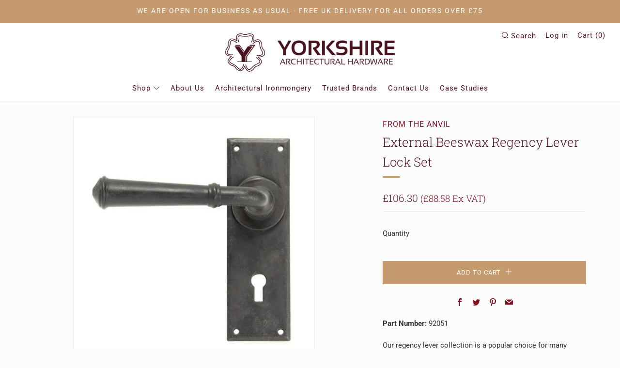

--- FILE ---
content_type: text/javascript
request_url: https://yorkshirearchitecturalhardware.co.uk/cdn/shop/t/2/assets/custom.js?v=152733329445290166911591266920
body_size: -688
content:
//# sourceMappingURL=/cdn/shop/t/2/assets/custom.js.map?v=152733329445290166911591266920
